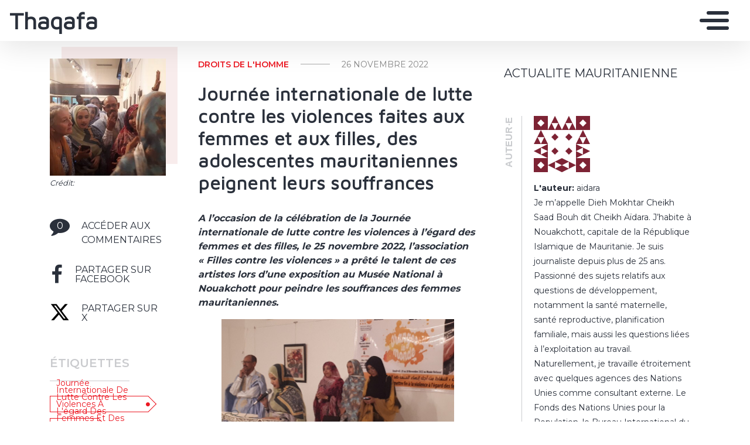

--- FILE ---
content_type: text/html; charset=UTF-8
request_url: https://aidara.mondoblog.org/2022/11/26/journee-internationale-de-lutte-contre-les-violences-faites-aux-femmes-et-aux-filles-des-adolescentes-mauritaniennes-peignent-leurs-souffrances/
body_size: 13426
content:
<!doctype html>
<html class="no-js" lang="fr-FR">
    <head>
        <meta charset="utf-8">
        <meta http-equiv="X-UA-Compatible" content="IE=edge,chrome=1">
        <meta name="viewport" content="width=device-width,initial-scale=1">
        <title>
                            Journée internationale de lutte contre les violences faites aux femmes et aux filles, des adolescentes mauritaniennes peignent leurs souffrances - Thaqafa - Thaqafa
                    </title>
        <meta name="MobileOptimized" content="320">
                <script type="text/javascript">
          window.didomiConfig={languages:{enabled:['fr'],default:'fr'}};
          window.gdprAppliesGlobally=true;
          (function(){function a(e){if(!window.frames[e]){if(document.body&&document.body.firstChild){var t=document.body;var n=document.createElement("iframe");n.style.display="none";n.name=e;n.title=e;t.insertBefore(n,t.firstChild)}
          else{setTimeout(function(){a(e)},5)}}}function e(n,r,o,c,s){function e(e,t,n,a){if(typeof n!=="function"){return}if(!window[r]){window[r]=[]}var i=false;if(s){i=s(e,t,n)}if(!i){window[r].push({command:e,parameter:t,callback:n,version:a})}}e.stub=true;function t(a){if(!window[n]||window[n].stub!==true){return}if(!a.data){return}
            var i=typeof a.data==="string";var e;try{e=i?JSON.parse(a.data):a.data}catch(t){return}if(e[o]){var r=e[o];window[n](r.command,r.parameter,function(e,t){var n={};n[c]={returnValue:e,success:t,callId:r.callId};a.source.postMessage(i?JSON.stringify(n):n,"*")},r.version)}}
            if(typeof window[n]!=="function"){window[n]=e;if(window.addEventListener){window.addEventListener("message",t,false)}else{window.attachEvent("onmessage",t)}}}e("__tcfapi","__tcfapiBuffer","__tcfapiCall","__tcfapiReturn");a("__tcfapiLocator");(function(e){
            var t=document.createElement("script");t.id="spcloader";t.type="text/javascript";t.async=true;t.src="https://sdk.privacy-center.org/"+e+"/loader.js?target="+document.location.hostname;t.charset="utf-8";var n=document.getElementsByTagName("script")[0];n.parentNode.insertBefore(t,n)})("495f718a-9d29-4830-96dc-6035928a6362")})();
        </script>
        <meta name="viewport" content="width=device-width, initial-scale=1"/>
        <link href="https://fonts.googleapis.com/css2?family=Montserrat:wght@300;400;600;700&display=swap|Alegreya:wght@700|Open+Sans&display=swap|Raleway&display=swap" rel="stylesheet">
        <link rel="apple-touch-icon" href="https://mondoblog.org/app/themes/base-camp/resources/assets/images/favicon.ico">
        <link rel="icon" href="https://mondoblog.org/app/themes/base-camp/resources/assets/images/favicon.ico">
        <!--[if IE]>
        <link rel="shortcut icon" href="https://mondoblog.org/app/themes/base-camp/resources/assets/images/favicon.ico">
        <![endif]-->
        <meta name="description" content="ACTUALITE MAURITANIENNE ">

        <link rel="pingback" href="https://aidara.mondoblog.org/xmlrpc.php"/>
        
                <meta name='robots' content='index, follow, max-image-preview:large, max-snippet:-1, max-video-preview:-1' />
	<style>img:is([sizes="auto" i], [sizes^="auto," i]) { contain-intrinsic-size: 3000px 1500px }</style>
	
	<!-- This site is optimized with the Yoast SEO plugin v25.3.1 - https://yoast.com/wordpress/plugins/seo/ -->
	<link rel="canonical" href="https://aidara.mondoblog.org/2022/11/26/journee-internationale-de-lutte-contre-les-violences-faites-aux-femmes-et-aux-filles-des-adolescentes-mauritaniennes-peignent-leurs-souffrances/" />
	<meta property="og:locale" content="fr_FR" />
	<meta property="og:type" content="article" />
	<meta property="og:title" content="Journée internationale de lutte contre les violences faites aux femmes et aux filles, des adolescentes mauritaniennes peignent leurs souffrances - Thaqafa" />
	<meta property="og:description" content="A l’occasion de la célébration de la Journée internationale de lutte contre les violences à l’égard des femmes et des filles, le 25 novembre 2022, l’association «&nbsp;Filles contre les violences&nbsp;» a prêté le talent de ces artistes lors d’une exposition au Musée National à Nouakchott pour peindre les souffrances des femmes mauritaniennes. Elles sont quatre, Mini Def, Roughaya Tolba, Lalla Ahmed et Marième Daddah. Ce sont les «&nbsp;Filles contre les&hellip;" />
	<meta property="og:url" content="https://aidara.mondoblog.org/2022/11/26/journee-internationale-de-lutte-contre-les-violences-faites-aux-femmes-et-aux-filles-des-adolescentes-mauritaniennes-peignent-leurs-souffrances/" />
	<meta property="og:site_name" content="Thaqafa" />
	<meta property="article:publisher" content="https://www.facebook.com/cheikh.aidara.581?fref=ts" />
	<meta property="article:author" content="https://www.facebook.com/cheikh.aidara.581?fref=ts" />
	<meta property="article:published_time" content="2022-11-26T00:59:00+00:00" />
	<meta property="article:modified_time" content="2022-12-16T15:00:29+00:00" />
	<meta property="og:image" content="https://aidara.mondoblog.org/files/2022/11/EXPOJIVBG13.jpg" />
	<meta property="og:image:width" content="807" />
	<meta property="og:image:height" content="454" />
	<meta property="og:image:type" content="image/jpeg" />
	<meta name="author" content="aidara" />
	<meta name="twitter:card" content="summary_large_image" />
	<meta name="twitter:creator" content="@cheikhAdara" />
	<meta name="twitter:site" content="@cheikhAdara" />
	<script type="application/ld+json" class="yoast-schema-graph">{"@context":"https://schema.org","@graph":[{"@type":"Article","@id":"https://aidara.mondoblog.org/2022/11/26/journee-internationale-de-lutte-contre-les-violences-faites-aux-femmes-et-aux-filles-des-adolescentes-mauritaniennes-peignent-leurs-souffrances/#article","isPartOf":{"@id":"https://aidara.mondoblog.org/2022/11/26/journee-internationale-de-lutte-contre-les-violences-faites-aux-femmes-et-aux-filles-des-adolescentes-mauritaniennes-peignent-leurs-souffrances/"},"author":{"name":"aidara","@id":"https://aidara.mondoblog.org/#/schema/person/4a336f0ed6e6aa1789b47b82a55b690e"},"headline":"Journée internationale de lutte contre les violences faites aux femmes et aux filles, des adolescentes mauritaniennes peignent leurs souffrances","datePublished":"2022-11-26T00:59:00+00:00","dateModified":"2022-12-16T15:00:29+00:00","mainEntityOfPage":{"@id":"https://aidara.mondoblog.org/2022/11/26/journee-internationale-de-lutte-contre-les-violences-faites-aux-femmes-et-aux-filles-des-adolescentes-mauritaniennes-peignent-leurs-souffrances/"},"wordCount":529,"commentCount":0,"publisher":{"@id":"https://aidara.mondoblog.org/#/schema/person/4a336f0ed6e6aa1789b47b82a55b690e"},"image":{"@id":"https://aidara.mondoblog.org/2022/11/26/journee-internationale-de-lutte-contre-les-violences-faites-aux-femmes-et-aux-filles-des-adolescentes-mauritaniennes-peignent-leurs-souffrances/#primaryimage"},"thumbnailUrl":"https://aidara.mondoblog.org/files/2022/11/EXPOJIVBG13.jpg","keywords":["Journée internationale de lutte contre les violences à l&#039;égard des femmes et des filles","UNFPA","VBG"],"articleSection":["Droits de l'Homme"],"inLanguage":"fr-FR","potentialAction":[{"@type":"CommentAction","name":"Comment","target":["https://aidara.mondoblog.org/2022/11/26/journee-internationale-de-lutte-contre-les-violences-faites-aux-femmes-et-aux-filles-des-adolescentes-mauritaniennes-peignent-leurs-souffrances/#respond"]}]},{"@type":"WebPage","@id":"https://aidara.mondoblog.org/2022/11/26/journee-internationale-de-lutte-contre-les-violences-faites-aux-femmes-et-aux-filles-des-adolescentes-mauritaniennes-peignent-leurs-souffrances/","url":"https://aidara.mondoblog.org/2022/11/26/journee-internationale-de-lutte-contre-les-violences-faites-aux-femmes-et-aux-filles-des-adolescentes-mauritaniennes-peignent-leurs-souffrances/","name":"Journée internationale de lutte contre les violences faites aux femmes et aux filles, des adolescentes mauritaniennes peignent leurs souffrances - Thaqafa","isPartOf":{"@id":"https://aidara.mondoblog.org/#website"},"primaryImageOfPage":{"@id":"https://aidara.mondoblog.org/2022/11/26/journee-internationale-de-lutte-contre-les-violences-faites-aux-femmes-et-aux-filles-des-adolescentes-mauritaniennes-peignent-leurs-souffrances/#primaryimage"},"image":{"@id":"https://aidara.mondoblog.org/2022/11/26/journee-internationale-de-lutte-contre-les-violences-faites-aux-femmes-et-aux-filles-des-adolescentes-mauritaniennes-peignent-leurs-souffrances/#primaryimage"},"thumbnailUrl":"https://aidara.mondoblog.org/files/2022/11/EXPOJIVBG13.jpg","datePublished":"2022-11-26T00:59:00+00:00","dateModified":"2022-12-16T15:00:29+00:00","breadcrumb":{"@id":"https://aidara.mondoblog.org/2022/11/26/journee-internationale-de-lutte-contre-les-violences-faites-aux-femmes-et-aux-filles-des-adolescentes-mauritaniennes-peignent-leurs-souffrances/#breadcrumb"},"inLanguage":"fr-FR","potentialAction":[{"@type":"ReadAction","target":["https://aidara.mondoblog.org/2022/11/26/journee-internationale-de-lutte-contre-les-violences-faites-aux-femmes-et-aux-filles-des-adolescentes-mauritaniennes-peignent-leurs-souffrances/"]}]},{"@type":"ImageObject","inLanguage":"fr-FR","@id":"https://aidara.mondoblog.org/2022/11/26/journee-internationale-de-lutte-contre-les-violences-faites-aux-femmes-et-aux-filles-des-adolescentes-mauritaniennes-peignent-leurs-souffrances/#primaryimage","url":"https://aidara.mondoblog.org/files/2022/11/EXPOJIVBG13.jpg","contentUrl":"https://aidara.mondoblog.org/files/2022/11/EXPOJIVBG13.jpg","width":807,"height":454},{"@type":"BreadcrumbList","@id":"https://aidara.mondoblog.org/2022/11/26/journee-internationale-de-lutte-contre-les-violences-faites-aux-femmes-et-aux-filles-des-adolescentes-mauritaniennes-peignent-leurs-souffrances/#breadcrumb","itemListElement":[{"@type":"ListItem","position":1,"name":"Accueil","item":"https://aidara.mondoblog.org/"},{"@type":"ListItem","position":2,"name":"Journée internationale de lutte contre les violences faites aux femmes et aux filles, des adolescentes mauritaniennes peignent leurs souffrances"}]},{"@type":"WebSite","@id":"https://aidara.mondoblog.org/#website","url":"https://aidara.mondoblog.org/","name":"Thaqafa","description":"ACTUALITE MAURITANIENNE ","publisher":{"@id":"https://aidara.mondoblog.org/#/schema/person/4a336f0ed6e6aa1789b47b82a55b690e"},"potentialAction":[{"@type":"SearchAction","target":{"@type":"EntryPoint","urlTemplate":"https://aidara.mondoblog.org/?s={search_term_string}"},"query-input":{"@type":"PropertyValueSpecification","valueRequired":true,"valueName":"search_term_string"}}],"inLanguage":"fr-FR"},{"@type":["Person","Organization"],"@id":"https://aidara.mondoblog.org/#/schema/person/4a336f0ed6e6aa1789b47b82a55b690e","name":"aidara","image":{"@type":"ImageObject","inLanguage":"fr-FR","@id":"https://aidara.mondoblog.org/#/schema/person/image/","url":"https://aidara.mondoblog.org/files/2016/05/cheikh-aidara.jpg","contentUrl":"https://aidara.mondoblog.org/files/2016/05/cheikh-aidara.jpg","width":160,"height":160,"caption":"aidara"},"logo":{"@id":"https://aidara.mondoblog.org/#/schema/person/image/"},"description":"Je m’appelle Dieh Mokhtar Cheikh Saad Bouh dit Cheikh Aïdara. J’habite à Nouakchott, capitale de la République Islamique de Mauritanie. Je suis journaliste depuis plus de 25 ans. Passionné des sujets relatifs aux questions de développement, notamment la santé maternelle, santé reproductive, planification familiale, mais aussi les questions liées à l’exploitation au travail. Naturellement, je travaille étroitement avec quelques agences des Nations Unies comme consultant externe. Le Fonds des Nations Unies pour la Population, le Bureau International du Travail, sont mes partenaires, ceux avec qui je travaille beaucoup pour rendre visible des questions sociales d’une grande acuité en Mauritanie, telles que celles décrites plus haut, et qui sont relativement pas beaucoup traités par les médias nationaux. Je suis membres du Bureau exécutif du Réseau des journalistes africains en Santé, Population et Développement, président de l’Association des journalistes mauritaniens en santé et nutrition. Je suis chargé de communication du Réseau SUN Mauritanie.","sameAs":["https://aidara.unblog.fr","https://www.facebook.com/cheikh.aidara.581?fref=ts","https://www.linkedin.com/nhome/","https://x.com/@cheikhAdara"],"url":"https://aidara.mondoblog.org/author/aidara/"}]}</script>
	<!-- / Yoast SEO plugin. -->


<link rel='dns-prefetch' href='//mondoblog.org' />
<link rel="alternate" type="application/rss+xml" title="Thaqafa &raquo; Flux" href="https://aidara.mondoblog.org/feed/" />
<link rel="alternate" type="application/rss+xml" title="Thaqafa &raquo; Flux des commentaires" href="https://aidara.mondoblog.org/comments/feed/" />
<link rel="alternate" type="application/rss+xml" title="Thaqafa &raquo; Journée internationale de lutte contre les violences faites aux femmes et aux filles, des adolescentes mauritaniennes peignent leurs souffrances Flux des commentaires" href="https://aidara.mondoblog.org/2022/11/26/journee-internationale-de-lutte-contre-les-violences-faites-aux-femmes-et-aux-filles-des-adolescentes-mauritaniennes-peignent-leurs-souffrances/feed/" />
<script type="text/javascript">
/* <![CDATA[ */
window._wpemojiSettings = {"baseUrl":"https:\/\/s.w.org\/images\/core\/emoji\/15.1.0\/72x72\/","ext":".png","svgUrl":"https:\/\/s.w.org\/images\/core\/emoji\/15.1.0\/svg\/","svgExt":".svg","source":{"concatemoji":"https:\/\/aidara.mondoblog.org\/wp-includes\/js\/wp-emoji-release.min.js"}};
/*! This file is auto-generated */
!function(i,n){var o,s,e;function c(e){try{var t={supportTests:e,timestamp:(new Date).valueOf()};sessionStorage.setItem(o,JSON.stringify(t))}catch(e){}}function p(e,t,n){e.clearRect(0,0,e.canvas.width,e.canvas.height),e.fillText(t,0,0);var t=new Uint32Array(e.getImageData(0,0,e.canvas.width,e.canvas.height).data),r=(e.clearRect(0,0,e.canvas.width,e.canvas.height),e.fillText(n,0,0),new Uint32Array(e.getImageData(0,0,e.canvas.width,e.canvas.height).data));return t.every(function(e,t){return e===r[t]})}function u(e,t,n){switch(t){case"flag":return n(e,"\ud83c\udff3\ufe0f\u200d\u26a7\ufe0f","\ud83c\udff3\ufe0f\u200b\u26a7\ufe0f")?!1:!n(e,"\ud83c\uddfa\ud83c\uddf3","\ud83c\uddfa\u200b\ud83c\uddf3")&&!n(e,"\ud83c\udff4\udb40\udc67\udb40\udc62\udb40\udc65\udb40\udc6e\udb40\udc67\udb40\udc7f","\ud83c\udff4\u200b\udb40\udc67\u200b\udb40\udc62\u200b\udb40\udc65\u200b\udb40\udc6e\u200b\udb40\udc67\u200b\udb40\udc7f");case"emoji":return!n(e,"\ud83d\udc26\u200d\ud83d\udd25","\ud83d\udc26\u200b\ud83d\udd25")}return!1}function f(e,t,n){var r="undefined"!=typeof WorkerGlobalScope&&self instanceof WorkerGlobalScope?new OffscreenCanvas(300,150):i.createElement("canvas"),a=r.getContext("2d",{willReadFrequently:!0}),o=(a.textBaseline="top",a.font="600 32px Arial",{});return e.forEach(function(e){o[e]=t(a,e,n)}),o}function t(e){var t=i.createElement("script");t.src=e,t.defer=!0,i.head.appendChild(t)}"undefined"!=typeof Promise&&(o="wpEmojiSettingsSupports",s=["flag","emoji"],n.supports={everything:!0,everythingExceptFlag:!0},e=new Promise(function(e){i.addEventListener("DOMContentLoaded",e,{once:!0})}),new Promise(function(t){var n=function(){try{var e=JSON.parse(sessionStorage.getItem(o));if("object"==typeof e&&"number"==typeof e.timestamp&&(new Date).valueOf()<e.timestamp+604800&&"object"==typeof e.supportTests)return e.supportTests}catch(e){}return null}();if(!n){if("undefined"!=typeof Worker&&"undefined"!=typeof OffscreenCanvas&&"undefined"!=typeof URL&&URL.createObjectURL&&"undefined"!=typeof Blob)try{var e="postMessage("+f.toString()+"("+[JSON.stringify(s),u.toString(),p.toString()].join(",")+"));",r=new Blob([e],{type:"text/javascript"}),a=new Worker(URL.createObjectURL(r),{name:"wpTestEmojiSupports"});return void(a.onmessage=function(e){c(n=e.data),a.terminate(),t(n)})}catch(e){}c(n=f(s,u,p))}t(n)}).then(function(e){for(var t in e)n.supports[t]=e[t],n.supports.everything=n.supports.everything&&n.supports[t],"flag"!==t&&(n.supports.everythingExceptFlag=n.supports.everythingExceptFlag&&n.supports[t]);n.supports.everythingExceptFlag=n.supports.everythingExceptFlag&&!n.supports.flag,n.DOMReady=!1,n.readyCallback=function(){n.DOMReady=!0}}).then(function(){return e}).then(function(){var e;n.supports.everything||(n.readyCallback(),(e=n.source||{}).concatemoji?t(e.concatemoji):e.wpemoji&&e.twemoji&&(t(e.twemoji),t(e.wpemoji)))}))}((window,document),window._wpemojiSettings);
/* ]]> */
</script>
<style id='wp-emoji-styles-inline-css' type='text/css'>

	img.wp-smiley, img.emoji {
		display: inline !important;
		border: none !important;
		box-shadow: none !important;
		height: 1em !important;
		width: 1em !important;
		margin: 0 0.07em !important;
		vertical-align: -0.1em !important;
		background: none !important;
		padding: 0 !important;
	}
</style>
<link rel='stylesheet' id='wp-block-library-css' href='https://aidara.mondoblog.org/wp-includes/css/dist/block-library/style.min.css' type='text/css' media='all' />
<style id='classic-theme-styles-inline-css' type='text/css'>
/*! This file is auto-generated */
.wp-block-button__link{color:#fff;background-color:#32373c;border-radius:9999px;box-shadow:none;text-decoration:none;padding:calc(.667em + 2px) calc(1.333em + 2px);font-size:1.125em}.wp-block-file__button{background:#32373c;color:#fff;text-decoration:none}
</style>
<style id='global-styles-inline-css' type='text/css'>
:root{--wp--preset--aspect-ratio--square: 1;--wp--preset--aspect-ratio--4-3: 4/3;--wp--preset--aspect-ratio--3-4: 3/4;--wp--preset--aspect-ratio--3-2: 3/2;--wp--preset--aspect-ratio--2-3: 2/3;--wp--preset--aspect-ratio--16-9: 16/9;--wp--preset--aspect-ratio--9-16: 9/16;--wp--preset--color--black: #000000;--wp--preset--color--cyan-bluish-gray: #abb8c3;--wp--preset--color--white: #ffffff;--wp--preset--color--pale-pink: #f78da7;--wp--preset--color--vivid-red: #cf2e2e;--wp--preset--color--luminous-vivid-orange: #ff6900;--wp--preset--color--luminous-vivid-amber: #fcb900;--wp--preset--color--light-green-cyan: #7bdcb5;--wp--preset--color--vivid-green-cyan: #00d084;--wp--preset--color--pale-cyan-blue: #8ed1fc;--wp--preset--color--vivid-cyan-blue: #0693e3;--wp--preset--color--vivid-purple: #9b51e0;--wp--preset--gradient--vivid-cyan-blue-to-vivid-purple: linear-gradient(135deg,rgba(6,147,227,1) 0%,rgb(155,81,224) 100%);--wp--preset--gradient--light-green-cyan-to-vivid-green-cyan: linear-gradient(135deg,rgb(122,220,180) 0%,rgb(0,208,130) 100%);--wp--preset--gradient--luminous-vivid-amber-to-luminous-vivid-orange: linear-gradient(135deg,rgba(252,185,0,1) 0%,rgba(255,105,0,1) 100%);--wp--preset--gradient--luminous-vivid-orange-to-vivid-red: linear-gradient(135deg,rgba(255,105,0,1) 0%,rgb(207,46,46) 100%);--wp--preset--gradient--very-light-gray-to-cyan-bluish-gray: linear-gradient(135deg,rgb(238,238,238) 0%,rgb(169,184,195) 100%);--wp--preset--gradient--cool-to-warm-spectrum: linear-gradient(135deg,rgb(74,234,220) 0%,rgb(151,120,209) 20%,rgb(207,42,186) 40%,rgb(238,44,130) 60%,rgb(251,105,98) 80%,rgb(254,248,76) 100%);--wp--preset--gradient--blush-light-purple: linear-gradient(135deg,rgb(255,206,236) 0%,rgb(152,150,240) 100%);--wp--preset--gradient--blush-bordeaux: linear-gradient(135deg,rgb(254,205,165) 0%,rgb(254,45,45) 50%,rgb(107,0,62) 100%);--wp--preset--gradient--luminous-dusk: linear-gradient(135deg,rgb(255,203,112) 0%,rgb(199,81,192) 50%,rgb(65,88,208) 100%);--wp--preset--gradient--pale-ocean: linear-gradient(135deg,rgb(255,245,203) 0%,rgb(182,227,212) 50%,rgb(51,167,181) 100%);--wp--preset--gradient--electric-grass: linear-gradient(135deg,rgb(202,248,128) 0%,rgb(113,206,126) 100%);--wp--preset--gradient--midnight: linear-gradient(135deg,rgb(2,3,129) 0%,rgb(40,116,252) 100%);--wp--preset--font-size--small: 13px;--wp--preset--font-size--medium: 20px;--wp--preset--font-size--large: 36px;--wp--preset--font-size--x-large: 42px;--wp--preset--spacing--20: 0.44rem;--wp--preset--spacing--30: 0.67rem;--wp--preset--spacing--40: 1rem;--wp--preset--spacing--50: 1.5rem;--wp--preset--spacing--60: 2.25rem;--wp--preset--spacing--70: 3.38rem;--wp--preset--spacing--80: 5.06rem;--wp--preset--shadow--natural: 6px 6px 9px rgba(0, 0, 0, 0.2);--wp--preset--shadow--deep: 12px 12px 50px rgba(0, 0, 0, 0.4);--wp--preset--shadow--sharp: 6px 6px 0px rgba(0, 0, 0, 0.2);--wp--preset--shadow--outlined: 6px 6px 0px -3px rgba(255, 255, 255, 1), 6px 6px rgba(0, 0, 0, 1);--wp--preset--shadow--crisp: 6px 6px 0px rgba(0, 0, 0, 1);}:where(.is-layout-flex){gap: 0.5em;}:where(.is-layout-grid){gap: 0.5em;}body .is-layout-flex{display: flex;}.is-layout-flex{flex-wrap: wrap;align-items: center;}.is-layout-flex > :is(*, div){margin: 0;}body .is-layout-grid{display: grid;}.is-layout-grid > :is(*, div){margin: 0;}:where(.wp-block-columns.is-layout-flex){gap: 2em;}:where(.wp-block-columns.is-layout-grid){gap: 2em;}:where(.wp-block-post-template.is-layout-flex){gap: 1.25em;}:where(.wp-block-post-template.is-layout-grid){gap: 1.25em;}.has-black-color{color: var(--wp--preset--color--black) !important;}.has-cyan-bluish-gray-color{color: var(--wp--preset--color--cyan-bluish-gray) !important;}.has-white-color{color: var(--wp--preset--color--white) !important;}.has-pale-pink-color{color: var(--wp--preset--color--pale-pink) !important;}.has-vivid-red-color{color: var(--wp--preset--color--vivid-red) !important;}.has-luminous-vivid-orange-color{color: var(--wp--preset--color--luminous-vivid-orange) !important;}.has-luminous-vivid-amber-color{color: var(--wp--preset--color--luminous-vivid-amber) !important;}.has-light-green-cyan-color{color: var(--wp--preset--color--light-green-cyan) !important;}.has-vivid-green-cyan-color{color: var(--wp--preset--color--vivid-green-cyan) !important;}.has-pale-cyan-blue-color{color: var(--wp--preset--color--pale-cyan-blue) !important;}.has-vivid-cyan-blue-color{color: var(--wp--preset--color--vivid-cyan-blue) !important;}.has-vivid-purple-color{color: var(--wp--preset--color--vivid-purple) !important;}.has-black-background-color{background-color: var(--wp--preset--color--black) !important;}.has-cyan-bluish-gray-background-color{background-color: var(--wp--preset--color--cyan-bluish-gray) !important;}.has-white-background-color{background-color: var(--wp--preset--color--white) !important;}.has-pale-pink-background-color{background-color: var(--wp--preset--color--pale-pink) !important;}.has-vivid-red-background-color{background-color: var(--wp--preset--color--vivid-red) !important;}.has-luminous-vivid-orange-background-color{background-color: var(--wp--preset--color--luminous-vivid-orange) !important;}.has-luminous-vivid-amber-background-color{background-color: var(--wp--preset--color--luminous-vivid-amber) !important;}.has-light-green-cyan-background-color{background-color: var(--wp--preset--color--light-green-cyan) !important;}.has-vivid-green-cyan-background-color{background-color: var(--wp--preset--color--vivid-green-cyan) !important;}.has-pale-cyan-blue-background-color{background-color: var(--wp--preset--color--pale-cyan-blue) !important;}.has-vivid-cyan-blue-background-color{background-color: var(--wp--preset--color--vivid-cyan-blue) !important;}.has-vivid-purple-background-color{background-color: var(--wp--preset--color--vivid-purple) !important;}.has-black-border-color{border-color: var(--wp--preset--color--black) !important;}.has-cyan-bluish-gray-border-color{border-color: var(--wp--preset--color--cyan-bluish-gray) !important;}.has-white-border-color{border-color: var(--wp--preset--color--white) !important;}.has-pale-pink-border-color{border-color: var(--wp--preset--color--pale-pink) !important;}.has-vivid-red-border-color{border-color: var(--wp--preset--color--vivid-red) !important;}.has-luminous-vivid-orange-border-color{border-color: var(--wp--preset--color--luminous-vivid-orange) !important;}.has-luminous-vivid-amber-border-color{border-color: var(--wp--preset--color--luminous-vivid-amber) !important;}.has-light-green-cyan-border-color{border-color: var(--wp--preset--color--light-green-cyan) !important;}.has-vivid-green-cyan-border-color{border-color: var(--wp--preset--color--vivid-green-cyan) !important;}.has-pale-cyan-blue-border-color{border-color: var(--wp--preset--color--pale-cyan-blue) !important;}.has-vivid-cyan-blue-border-color{border-color: var(--wp--preset--color--vivid-cyan-blue) !important;}.has-vivid-purple-border-color{border-color: var(--wp--preset--color--vivid-purple) !important;}.has-vivid-cyan-blue-to-vivid-purple-gradient-background{background: var(--wp--preset--gradient--vivid-cyan-blue-to-vivid-purple) !important;}.has-light-green-cyan-to-vivid-green-cyan-gradient-background{background: var(--wp--preset--gradient--light-green-cyan-to-vivid-green-cyan) !important;}.has-luminous-vivid-amber-to-luminous-vivid-orange-gradient-background{background: var(--wp--preset--gradient--luminous-vivid-amber-to-luminous-vivid-orange) !important;}.has-luminous-vivid-orange-to-vivid-red-gradient-background{background: var(--wp--preset--gradient--luminous-vivid-orange-to-vivid-red) !important;}.has-very-light-gray-to-cyan-bluish-gray-gradient-background{background: var(--wp--preset--gradient--very-light-gray-to-cyan-bluish-gray) !important;}.has-cool-to-warm-spectrum-gradient-background{background: var(--wp--preset--gradient--cool-to-warm-spectrum) !important;}.has-blush-light-purple-gradient-background{background: var(--wp--preset--gradient--blush-light-purple) !important;}.has-blush-bordeaux-gradient-background{background: var(--wp--preset--gradient--blush-bordeaux) !important;}.has-luminous-dusk-gradient-background{background: var(--wp--preset--gradient--luminous-dusk) !important;}.has-pale-ocean-gradient-background{background: var(--wp--preset--gradient--pale-ocean) !important;}.has-electric-grass-gradient-background{background: var(--wp--preset--gradient--electric-grass) !important;}.has-midnight-gradient-background{background: var(--wp--preset--gradient--midnight) !important;}.has-small-font-size{font-size: var(--wp--preset--font-size--small) !important;}.has-medium-font-size{font-size: var(--wp--preset--font-size--medium) !important;}.has-large-font-size{font-size: var(--wp--preset--font-size--large) !important;}.has-x-large-font-size{font-size: var(--wp--preset--font-size--x-large) !important;}
:where(.wp-block-post-template.is-layout-flex){gap: 1.25em;}:where(.wp-block-post-template.is-layout-grid){gap: 1.25em;}
:where(.wp-block-columns.is-layout-flex){gap: 2em;}:where(.wp-block-columns.is-layout-grid){gap: 2em;}
:root :where(.wp-block-pullquote){font-size: 1.5em;line-height: 1.6;}
</style>
<link rel='stylesheet' id='base-camp-styles-css' href='https://aidara.mondoblog.org/app/themes/base-camp/static/css/styles.36b428a19dc4b1a5ce37.css' type='text/css' media='all' />
<link rel='stylesheet' id='blog_colors-css' href='https://mondoblog.org/app/themes/base-camp/static_blog/blog_818_colors.css?cv=60c55ebd03694_1v01' type='text/css' media='all' />
<style id='akismet-widget-style-inline-css' type='text/css'>

			.a-stats {
				--akismet-color-mid-green: #357b49;
				--akismet-color-white: #fff;
				--akismet-color-light-grey: #f6f7f7;

				max-width: 350px;
				width: auto;
			}

			.a-stats * {
				all: unset;
				box-sizing: border-box;
			}

			.a-stats strong {
				font-weight: 600;
			}

			.a-stats a.a-stats__link,
			.a-stats a.a-stats__link:visited,
			.a-stats a.a-stats__link:active {
				background: var(--akismet-color-mid-green);
				border: none;
				box-shadow: none;
				border-radius: 8px;
				color: var(--akismet-color-white);
				cursor: pointer;
				display: block;
				font-family: -apple-system, BlinkMacSystemFont, 'Segoe UI', 'Roboto', 'Oxygen-Sans', 'Ubuntu', 'Cantarell', 'Helvetica Neue', sans-serif;
				font-weight: 500;
				padding: 12px;
				text-align: center;
				text-decoration: none;
				transition: all 0.2s ease;
			}

			/* Extra specificity to deal with TwentyTwentyOne focus style */
			.widget .a-stats a.a-stats__link:focus {
				background: var(--akismet-color-mid-green);
				color: var(--akismet-color-white);
				text-decoration: none;
			}

			.a-stats a.a-stats__link:hover {
				filter: brightness(110%);
				box-shadow: 0 4px 12px rgba(0, 0, 0, 0.06), 0 0 2px rgba(0, 0, 0, 0.16);
			}

			.a-stats .count {
				color: var(--akismet-color-white);
				display: block;
				font-size: 1.5em;
				line-height: 1.4;
				padding: 0 13px;
				white-space: nowrap;
			}
		
</style>
<link rel='stylesheet' id='sib-front-css-css' href='https://mondoblog.org/app/plugins/mailin/css/mailin-front.css' type='text/css' media='all' />
<script type="text/javascript" src="https://aidara.mondoblog.org/wp-includes/js/jquery/jquery.min.js" id="jquery-core-js"></script>
<script type="text/javascript" src="https://aidara.mondoblog.org/wp-includes/js/jquery/jquery-migrate.min.js" id="jquery-migrate-js"></script>
<script type="text/javascript" id="sib-front-js-js-extra">
/* <![CDATA[ */
var sibErrMsg = {"invalidMail":"Veuillez entrer une adresse e-mail valide.","requiredField":"Veuillez compl\u00e9ter les champs obligatoires.","invalidDateFormat":"Veuillez entrer une date valide.","invalidSMSFormat":"Veuillez entrer une num\u00e9ro de t\u00e9l\u00e9phone valide."};
var ajax_sib_front_object = {"ajax_url":"https:\/\/aidara.mondoblog.org\/wp-admin\/admin-ajax.php","ajax_nonce":"588e321ed5","flag_url":"https:\/\/mondoblog.org\/app\/plugins\/mailin\/img\/flags\/"};
/* ]]> */
</script>
<script type="text/javascript" src="https://mondoblog.org/app/plugins/mailin/js/mailin-front.js" id="sib-front-js-js"></script>
<link rel="https://api.w.org/" href="https://aidara.mondoblog.org/wp-json/" /><link rel="alternate" title="JSON" type="application/json" href="https://aidara.mondoblog.org/wp-json/wp/v2/posts/8286" /><link rel="EditURI" type="application/rsd+xml" title="RSD" href="https://aidara.mondoblog.org/xmlrpc.php?rsd" />

<link rel='shortlink' href='https://aidara.mondoblog.org/?p=8286' />
<link rel="alternate" title="oEmbed (JSON)" type="application/json+oembed" href="https://aidara.mondoblog.org/wp-json/oembed/1.0/embed?url=https%3A%2F%2Faidara.mondoblog.org%2F2022%2F11%2F26%2Fjournee-internationale-de-lutte-contre-les-violences-faites-aux-femmes-et-aux-filles-des-adolescentes-mauritaniennes-peignent-leurs-souffrances%2F" />
<link rel="alternate" title="oEmbed (XML)" type="text/xml+oembed" href="https://aidara.mondoblog.org/wp-json/oembed/1.0/embed?url=https%3A%2F%2Faidara.mondoblog.org%2F2022%2F11%2F26%2Fjournee-internationale-de-lutte-contre-les-violences-faites-aux-femmes-et-aux-filles-des-adolescentes-mauritaniennes-peignent-leurs-souffrances%2F&#038;format=xml" />
<script async src='https://www.googletagmanager.com/gtag/js?id=UA-33189658-2'></script>
        <script>
          window.dataLayer = window.dataLayer || [];
          function gtag(){dataLayer.push(arguments);}
          gtag('js', new Date());
          gtag('config', 'UA-33189658-2');
        </script>
        

        <!-- ________________ INSERT FONTS _________________-->
        <link rel="stylesheet"
	href="https://fonts.googleapis.com/css?family=Maven+Pro|Montserrat|Maven+Pro" />
<style>
	body { font-family: "Montserrat"; } h1, h2, h3, h4 ,h5, h6 { font-family:
	"Maven Pro"; } #twn-main-navbar .navbar-brand a { font-family: "Maven Pro"; } .navbar-brand { font-size: 2.5rem; }
</style>


        <style>
            .widget-sidebar-block.widget_search{
                display: none;
            }
        </style>

    </head>
    <body class="wp-singular post-template-default single single-post postid-8286 single-format-standard wp-theme-base-camp has-sidebar" data-cmp-theme="mondoblog">

                <nav class="pushy pushy-right">
            <div class="pushy-content">

                
<ul class="navbar-nav text-uppercase ml-auto">
                                
        <li class="nav-item   menu-item menu-item-type-custom menu-item-object-custom menu-item-home menu-item-4564 "
            >

            <a href="https://aidara.mondoblog.org/" class="nav-link "
                >
                Accueil
                            </a>

                    </li>
                                
        <li class="nav-item   menu-item menu-item-type-post_type menu-item-object-page menu-item-4565 "
            >

            <a href="https://aidara.mondoblog.org/qui-suis-je/" class="nav-link "
                >
                JE SUIS
                            </a>

                    </li>
                                
        <li class="nav-item   menu-item menu-item-type-post_type menu-item-object-page menu-item-4566 "
            >

            <a href="https://aidara.mondoblog.org/caravane-parcourt-nouadhibou-lutter-contre-lexploitation-traite-enfants/" class="nav-link "
                >
                Lutte contre l’exploitation des enfants
                            </a>

                    </li>
                                
        <li class="nav-item   menu-item menu-item-type-post_type menu-item-object-page menu-item-5957 "
            >

            <a href="https://aidara.mondoblog.org/qui-suis-je/" class="nav-link "
                >
                JE SUIS
                            </a>

                    </li>
                                
        <li class="nav-item   menu-item menu-item-type-post_type menu-item-object-page menu-item-5959 "
            >

            <a href="https://aidara.mondoblog.org/qui-suis-je/" class="nav-link "
                >
                JE SUIS
                            </a>

                    </li>
    </ul>

<div class="navbar-socials">
	<div class="navbar-item">
		<ul class="social-pages">
	</ul>

	</div>
</div>

    <a class="header-mondoblog-logo" href="https://mondoblog.org/" target="_blank">
        <img src="https://mondoblog.org/app/themes/base-camp/resources/assets/images/MONDOBLOG_HQ_500x.min.png">
    </a>

            </div>
        </nav>
        <div class="site-overlay"></div>

                    <header id="main-header">

                <nav class="navbar fixed-top navbar-inverse push" id="twn-main-navbar">
	<div class="navbar-brand">
	<a class="navbar-item" href="https://aidara.mondoblog.org">
					Thaqafa
			</a>

	<div class="navbar-burger">
		<span></span>
		<span></span>
		<span></span>
	</div>
</div>

	<div class="twn-navbar-half-right">
		<div class="navbar-socials">
	<div class="navbar-item">
		<ul class="social-pages">
	</ul>

	</div>
</div>
	</div>

		<div class="navbar-right">
		<button class="navbar-toggler navbar-toggler-right menu-btn"
			type="button"
			aria-label="Toggle navigation"
			aria-expanded="false"
			aria-controls="navBar"
			data-toggle="collapse"
			data-target="#navBar">
			<span></span>
		</button>
	</div>
</nav>

                
            </header>
        
                <div id="container">

                            <div id="app">

                <div class="container ">

                    <!-- SIDEBAR right -->

                                                                

                    <div class="row  twn-has-sidebar twn-sidebar-right">

                                                                                                    
                        <div class="col-md-8">
                            	<div class="single-content">
		<article class="main-article">
			











        

<div class="row   -left twn-haz-pc-sidebar">

            <div class="col-md-4 twn-red-square twn-pc-sidebar">

        <h1 class="title is-2">Journée internationale de lutte contre les violences faites aux femmes et aux filles, des adolescentes mauritaniennes peignent leurs souffrances</h1>

        
        
            <div class="twn-image-wrapper maj">
                <div class="twn-image" style="width:100%; height:200px" >
                    <img style="width:100%; height:100%; object-fit: cover;" src="https://aidara.mondoblog.org/files/2022/11/EXPOJIVBG13-600x338.jpg" alt="Article : Journée internationale de lutte contre les violences faites aux femmes et aux filles, des adolescentes mauritaniennes peignent leurs souffrances"/>
                </div>
                <span class="twn-image-credit">Crédit: </span>
            </div>
        
        <div class="twn-ps-sidebar-box">

            <ul>

                <li class="twn-post-info-block">
                    <div class="twn-line j-scroll-to-comments">

                        <div class="twn-post-comment-count">
                            <i class="fa fa-comment" aria-hidden="true">
                                <div>
                                    0
                                </div>
                            </i>
                        </div>

                        <span>Accéder aux commentaires</span>

                    </div>
                </li>

                <li class="twn-post-info-block">
                    <a target="_blank" title="Facebook" href="http://www.facebook.com/sharer.php?u=https://aidara.mondoblog.org/2022/11/26/journee-internationale-de-lutte-contre-les-violences-faites-aux-femmes-et-aux-filles-des-adolescentes-mauritaniennes-peignent-leurs-souffrances/">
                        <i class="fa fa-facebook-f" aria-hidden="true">
                            <span>Partager sur facebook</span>
                        </i>
                    </a>
                </li>

                <li class="twn-post-info-block">
                    <a target="_blank" title="Twitter" href="https://twitter.com/share?url=https://aidara.mondoblog.org/2022/11/26/journee-internationale-de-lutte-contre-les-violences-faites-aux-femmes-et-aux-filles-des-adolescentes-mauritaniennes-peignent-leurs-souffrances/&text=Journée internationale de lutte contre les violences faites aux femmes et aux filles, des adolescentes mauritaniennes peignent leurs souffrances&hashtags=Journée internationale de lutte contre les violences à l&#039;égard des femmes et des filles,UNFPA,VBG">
                        <i class="fa fa-x-twitter" aria-hidden="true">
                            <span>Partager sur X</span>
                        </i>
                    </a>
                </li>

            </ul>

        </div>

        <div class="twn-ps-sidebar-box sidebar-tags">

            <span class="title-box">Étiquettes</span>

            <div class="tags">
                                    <a class="tag" href="https://aidara.mondoblog.org/tag/journee-internationale-de-lutte-contre-les-violences-a-legard-des-femmes-et-des-filles/">Journée internationale de lutte contre les violences à l&#039;égard des femmes et des filles</a>
                                    <a class="tag" href="https://aidara.mondoblog.org/tag/unfpa/">UNFPA</a>
                                    <a class="tag" href="https://aidara.mondoblog.org/tag/vbg/">VBG</a>
                            </div>

        </div>

    </div>
    
        <div class="twn-post-content col-md-8">

                    <div class="twn-line -local-title">

                <div class="category">
                    <a href="https://aidara.mondoblog.org/category/droits-de-lhomme/">Droits de l'Homme</a>
                </div>

                <div class="date">26 novembre 2022</div>

            </div>

            <h1 class="title is-2">Journée internationale de lutte contre les violences faites aux femmes et aux filles, des adolescentes mauritaniennes peignent leurs souffrances</h1>

            
        
        
<p><strong><em>A l’occasion de la célébration de la Journée internationale de lutte contre les violences à l’égard des femmes et des filles, le 25 novembre 2022, l’association «&nbsp;Filles contre les violences&nbsp;» a prêté le talent de ces artistes lors d’une exposition au Musée National à Nouakchott pour peindre les souffrances des femmes mauritaniennes.</em></strong></p>



<figure class="wp-block-image size-full"><img loading="lazy" decoding="async" width="807" height="454" src="https://aidara.mondoblog.org/files/2022/11/EXPOJIVBG7.jpg" alt="" class="wp-image-8218" srcset="https://aidara.mondoblog.org/files/2022/11/EXPOJIVBG7.jpg 807w, https://aidara.mondoblog.org/files/2022/11/EXPOJIVBG7-600x338.jpg 600w, https://aidara.mondoblog.org/files/2022/11/EXPOJIVBG7-768x432.jpg 768w" sizes="auto, (max-width: 807px) 100vw, 807px" /><figcaption><em>Les « Filles contre les Violences » &#8211; Crédit Aidara</em></figcaption></figure>



<p>Elles sont quatre, Mini Def, Roughaya Tolba, Lalla Ahmed et Marième Daddah. Ce sont les <strong>«&nbsp;Filles contre les violences&nbsp;»</strong>. Grâce à l’appui de l’UNFPA, elles ont organisé une exposition de tableaux d’art, sources de leurs propres inspirations, sous la férule de leur mentor, l’artiste Bouna Def. Leur façon de célébrer la Journée internationale d’élimination de la violence à l’égard des femmes et des filles, le 25 novembre 2022.</p>



<figure class="wp-block-image size-full"><img loading="lazy" decoding="async" width="922" height="519" src="https://aidara.mondoblog.org/files/2022/11/EXPOJIVBG1.jpg" alt="" class="wp-image-8223" srcset="https://aidara.mondoblog.org/files/2022/11/EXPOJIVBG1.jpg 922w, https://aidara.mondoblog.org/files/2022/11/EXPOJIVBG1-600x338.jpg 600w, https://aidara.mondoblog.org/files/2022/11/EXPOJIVBG1-768x432.jpg 768w" sizes="auto, (max-width: 922px) 100vw, 922px" /><figcaption><em>La Coordinatrice du Système des Nations Unies entourée du Représentant de l&rsquo;UNFPA (à droite) et son homologue de l&rsquo;UNICEF (à gauche) &#8211; Crédit Aidara</em></figcaption></figure>



<p>Une exposition d’images de femmes battues, de filles victimes de mariage précoce… Le Représentant de l’UNFPA, son homologue de l’UNICEF et la nouvelle Coordinatrice du Système des Nations Unies, ont fait l’honneur de partager ces instants de bonheur. A chaque tableau, l’une des créatrices s’abîme dans des explications techniques, sous l’œil et le sourire des invités de marque. Des instants de bonheur dans une ambiance juvénile qui a ému particulièrement la nouvelle patronne du Système des Nations Unies en Mauritanie.</p>



<p>La cérémonie a été marquée par un échange de discours entre la Secrétaire générale de l’association des filles contre les violences et le Représentant Résident de l’UNFPA, suivie par une visite des tableaux et des discussions autour des rafraîchissements.</p>



<figure class="wp-block-image size-large is-resized"><img loading="lazy" decoding="async" src="https://aidara.mondoblog.org/files/2022/11/EXPOJIVBG4-450x800.jpg" alt="" class="wp-image-8219" width="780" height="1387" srcset="https://aidara.mondoblog.org/files/2022/11/EXPOJIVBG4-450x800.jpg 450w, https://aidara.mondoblog.org/files/2022/11/EXPOJIVBG4-225x400.jpg 225w, https://aidara.mondoblog.org/files/2022/11/EXPOJIVBG4.jpg 454w" sizes="auto, (max-width: 780px) 100vw, 780px" /><figcaption><em>Femme battue serrant son enfant &#8211; Crédit Aidara</em></figcaption></figure>



<p>Le Représentant de l’UNFPA a particulièrement félicité les «&nbsp;filles contre les violences&nbsp;» et a dit la disponibilité permanente de son institution à poursuivre son appui pour valoriser les talents des adolescents et adolescentes. Il s’est dit émerveillé par la beauté des tableaux présentés et les inspirations qui ont guidé un travail si grandiose. Il a encouragé les femmes et les filles à poursuivre leur combat par l’art pour valoriser leurs apports et plaider pour le respect de leurs droits.</p>



<p>A son tour, la Secrétaire générale de l’association des jeunes filles artistes contre la violence a remercié au nom de ses camarades l’attention particulière que leur accorde l’UNFPA. Après la cérémonie, les invités ont passé en revue les tableaux de peinture que chacune des jeunes artistes a exposé lors de cette journée du 25 novembre, journée internationale de lutte contre les violences à l’égard des femmes et des filles.</p>



<p>L’exposition s’est poursuivi au Musée jusqu’au 30 novembre 2022</p>



<p><strong>Cheikh Aidara</strong></p>



        <div class="twn-tag-list  tag-sidebar-mobile ">

            <h5>Étiquettes</h5>

            <div class="tags">
                                    <a class="tag" href="https://aidara.mondoblog.org/tag/journee-internationale-de-lutte-contre-les-violences-a-legard-des-femmes-et-des-filles/">Journée internationale de lutte contre les violences à l&#039;égard des femmes et des filles</a>
                                    <a class="tag" href="https://aidara.mondoblog.org/tag/unfpa/">UNFPA</a>
                                    <a class="tag" href="https://aidara.mondoblog.org/tag/vbg/">VBG</a>
                            </div>

        </div>


    </div>

</div>
		</article>

				<div class="title-share-social">
	Partagez
</div>
<section class="social-media-share-icons">
		
				<a target="_blank"
			title="Facebook"
			href="http://www.facebook.com/sharer.php?u=https://aidara.mondoblog.org/2022/11/26/journee-internationale-de-lutte-contre-les-violences-faites-aux-femmes-et-aux-filles-des-adolescentes-mauritaniennes-peignent-leurs-souffrances/"
			rel="nofollow">
			<i class="fa  fa-facebook"
				aria-hidden="true">
				<span>0</span>
			</i>
		</a>
	
				<a target="_blank"
			title="Linkedin"
			href="https://www.linkedin.com/shareArticle?url=https://aidara.mondoblog.org/2022/11/26/journee-internationale-de-lutte-contre-les-violences-faites-aux-femmes-et-aux-filles-des-adolescentes-mauritaniennes-peignent-leurs-souffrances/&title=Journée internationale de lutte contre les violences faites aux femmes et aux filles, des adolescentes mauritaniennes peignent leurs souffrances"
			rel="nofollow">
			<i class="fa  fa-linkedin"
				aria-hidden="true">

			</i>
		</a>
	
				<a target="_blank"
			title="Twitter"
			href="https://twitter.com/share?url=https://aidara.mondoblog.org/2022/11/26/journee-internationale-de-lutte-contre-les-violences-faites-aux-femmes-et-aux-filles-des-adolescentes-mauritaniennes-peignent-leurs-souffrances/&text=Journée internationale de lutte contre les violences faites aux femmes et aux filles, des adolescentes mauritaniennes peignent leurs souffrances&hashtags=Journée internationale de lutte contre les violences à l&#039;égard des femmes et des filles,UNFPA,VBG"
			rel="nofollow">
			<i class="fa  fa-x-twitter"
				aria-hidden="true">

			</i>
		</a>
	
						
				<a target="_blank"
			title="Reddit"
			href="https://reddit.com/submit?url=https://aidara.mondoblog.org/2022/11/26/journee-internationale-de-lutte-contre-les-violences-faites-aux-femmes-et-aux-filles-des-adolescentes-mauritaniennes-peignent-leurs-souffrances/&title=Journée internationale de lutte contre les violences faites aux femmes et aux filles, des adolescentes mauritaniennes peignent leurs souffrances"
			rel="nofollow">
			<i class="fa  fa-reddit"
				aria-hidden="true">

			</i>
		</a>
	
						<a class="twn-social-share -whatsapp"
			target="_blank"
			title="Whatsapp"
			href="whatsapp://send?text=Journée internationale de lutte contre les violences faites aux femmes et aux filles, des adolescentes mauritaniennes peignent leurs souffrances%20%E2%98%9B%20https://aidara.mondoblog.org/2022/11/26/journee-internationale-de-lutte-contre-les-violences-faites-aux-femmes-et-aux-filles-des-adolescentes-mauritaniennes-peignent-leurs-souffrances/"
			data-action="share/whatsapp/share"
			rel="nofollow">
			<i class="fa  fa-whatsapp"
				aria-hidden="true">

			</i>
		</a>
	</section>


												</div>
                        </div>

                                                    <aside class="col-md-4 sidebar">

                                <div class="twn-sidebar-header">


                                    <div class="blog-subtitle">
                                        ACTUALITE MAURITANIENNE 
                                    </div>

                                </div>

                                <div class="widget-sidebar-block twn-widget">
	<h2 class="widgettitle title is-4">
				Auteur·e
	</h2>

	<div class="mb-widget-sidebar widget-author">
		<div class="mb-w-author-image">
			<img alt='' src='https://secure.gravatar.com/avatar/2119e1ee47cda0611a080d83fe46623145e5d9f48361a29c6794a926f4da8569?s=96&#038;d=identicon&#038;r=g' srcset='https://secure.gravatar.com/avatar/2119e1ee47cda0611a080d83fe46623145e5d9f48361a29c6794a926f4da8569?s=192&#038;d=identicon&#038;r=g 2x' class='avatar avatar-96 photo' height='96' width='96' loading='lazy' decoding='async'/>
		</div>

		<div class="mb-w-author-name twn-style-small">
			<b>L'auteur:</b> aidara
		</div>

		<div class="mb-w-author-text twn-style-small">
			Je m’appelle Dieh Mokhtar Cheikh Saad Bouh dit Cheikh Aïdara. J’habite à Nouakchott, capitale de la République Islamique de Mauritanie. Je suis journaliste depuis plus de 25 ans. Passionné des sujets relatifs aux questions de développement, notamment la santé maternelle, santé reproductive, planification familiale, mais aussi les questions liées à l’exploitation au travail.

Naturellement, je travaille étroitement avec quelques agences des Nations Unies comme consultant externe. Le Fonds des Nations Unies pour la Population, le Bureau International du Travail, sont mes partenaires, ceux avec qui je travaille beaucoup pour rendre visible des questions sociales d’une grande acuité en Mauritanie, telles que celles décrites plus haut, et qui sont relativement pas beaucoup traités par les médias nationaux.

Je suis membres du Bureau exécutif du Réseau des journalistes africains en Santé, Population et Développement, président de l’Association des journalistes mauritaniens en santé et nutrition. Je suis chargé de communication du Réseau SUN Mauritanie.
		</div>

			</div>
</div>
<div class="widget-sidebar-block twn-widget">
	<h2 class="widgettitle title">
				Populaires
	</h2>
	<div class="popular-posts">
					<div class="tease-popular-posts">
				<div class="tpp-wrap d-flex align-items-stretch">
					<div class="card-image">
																									<img src="https://aidara.mondoblog.org/files/2015/05/Mondoblog-cassé.jpg"
								alt="Article : D’apostat à mécréant : Ould MKhaïtir n’est pas sorti de l’auberge" />
											</div>
					<div class="pop-post-infos">
						<div class="under-border-title">
							<a href="https://aidara.mondoblog.org/2016/04/26/dapostat-a-mecreant-ould-mkhaitir-nest-pas-sorti-de-lauberge/">D’apostat à mécréant : Ould MKhaïtir n’est pas sorti de l’auberge</a>
						</div>
						<div class="date">
							26 avril 2016
						</div>
					</div>
				</div>
			</div>
					<div class="tease-popular-posts">
				<div class="tpp-wrap d-flex align-items-stretch">
					<div class="card-image">
																									<img src="https://aidara.mondoblog.org/files/2017/01/PARLEMENT.jpg"
								alt="Article : Mauritanie : un projet de loi sur les violences basées sur le genre" />
											</div>
					<div class="pop-post-infos">
						<div class="under-border-title">
							<a href="https://aidara.mondoblog.org/2017/01/04/projet-loi-violences-genre/">Mauritanie : un projet de loi sur les violences basées sur le genre</a>
						</div>
						<div class="date">
							4 janvier 2017
						</div>
					</div>
				</div>
			</div>
					<div class="tease-popular-posts">
				<div class="tpp-wrap d-flex align-items-stretch">
					<div class="card-image">
																									<img src="https://aidara.mondoblog.org/files/2017/10/Abidjan_normale-57.jpg"
								alt="Article : Abidjan, une ville sans petit déjeuner" />
											</div>
					<div class="pop-post-infos">
						<div class="under-border-title">
							<a href="https://aidara.mondoblog.org/2017/10/19/abidjan-ville-petit-dej/">Abidjan, une ville sans petit déjeuner</a>
						</div>
						<div class="date">
							19 octobre 2017
						</div>
					</div>
				</div>
			</div>
					<div class="tease-popular-posts">
				<div class="tpp-wrap d-flex align-items-stretch">
					<div class="card-image">
																									<img src="https://aidara.mondoblog.org/files/2017/09/NKTT.jpg"
								alt="Article : Ces noms de quartiers mauritaniens qui font sourire" />
											</div>
					<div class="pop-post-infos">
						<div class="under-border-title">
							<a href="https://aidara.mondoblog.org/2017/09/09/noms-de-quartiers-mauritaniens-sourire/">Ces noms de quartiers mauritaniens qui font sourire</a>
						</div>
						<div class="date">
							9 septembre 2017
						</div>
					</div>
				</div>
			</div>
			</div>
</div>

                            </aside>
                        
                    </div>
                </div>
                
                <!-- Footer -->

<!-- End Footer -->

<!-- Copyright Footer -->
<footer id="footer-copyright">
	<div class="container">
		<div class="row col-copyright">
			<div class="col-12 footer-row">
				<div class="footer-info">
					Thaqafa © 2026

											<div class="footer-name-separator">
							-
						</div>
						<div class="mb-nobreak">
							BLOG DU RÉSEAU MONDOBLOG
						</div>
									</div>

				
				<div class="footer-nav">
					<a href="https://www.francemediasmonde.com/fr/legal-notice"
						target="_blank">
						Mentions légales
					</a>
					<a href="javascript:Didomi.preferences.show()"
						class="ml-md-3 d-block d-lg-inline">
						Centre de préférences
					</a>
				</div>
			</div>
		</div>
	</div>
</footer>
<!-- End Copyright Footer -->

            </div> 
            <script type="speculationrules">
{"prefetch":[{"source":"document","where":{"and":[{"href_matches":"\/*"},{"not":{"href_matches":["\/wp-*.php","\/wp-admin\/*","\/files\/*","\/app\/*","\/app\/plugins\/*","\/app\/themes\/base-camp\/*","\/*\\?(.+)"]}},{"not":{"selector_matches":"a[rel~=\"nofollow\"]"}},{"not":{"selector_matches":".no-prefetch, .no-prefetch a"}}]},"eagerness":"conservative"}]}
</script>
        <span class="ssp-id" style="display:none">8286</span>
		<script type="text/javascript" src="https://aidara.mondoblog.org/app/themes/base-camp/static/js/vendor.dfdab4907df22bb5bd67.js" id="base-camp-vendor-js"></script>
<script type="text/javascript" src="https://aidara.mondoblog.org/app/themes/base-camp/static/js/scripts.df00e09b70077bccdbdf.js" id="base-camp-scripts-js"></script>
<script type="text/javascript" src="https://aidara.mondoblog.org/wp-includes/js/comment-reply.min.js" id="comment-reply-js" async="async" data-wp-strategy="async"></script>


            
            
        </div>                                       <script async src="https://tms.fmm.io/rfi/mondoblog.js"></script>

                </body>
</html>

<!--
Performance optimized by W3 Total Cache. Learn more: https://www.boldgrid.com/w3-total-cache/


Served from: aidara.mondoblog.org @ 2026-01-22 04:34:04 by W3 Total Cache
-->